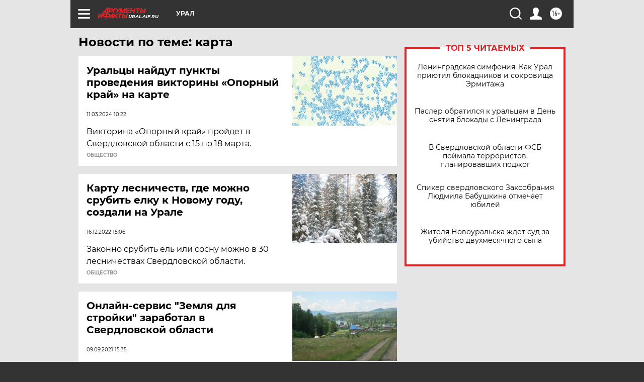

--- FILE ---
content_type: text/html; charset=UTF-8
request_url: https://ural.aif.ru/tag/karta
body_size: 19864
content:
<!DOCTYPE html>
<!--[if IE 8]><html class="ie8"> <![endif]-->
<!--[if gt IE 8]><!--><html lang="ru"> <!--<![endif]-->
<head>
    <!-- created_at 27-01-2026 18:26:59 -->
    <script>
        window.isIndexPage = 0;
        window.isMobileBrowser = 0;
        window.disableSidebarCut = 1;
        window.bannerDebugMode = 0;
    </script>

                
                                    <meta http-equiv="Content-Type" content="text/html; charset=utf-8" >
<meta name="format-detection" content="telephone=no" >
<meta name="viewport" content="width=device-width, user-scalable=no, initial-scale=1.0, maximum-scale=1.0, minimum-scale=1.0" >
<meta http-equiv="X-UA-Compatible" content="IE=edge,chrome=1" >
<meta name="HandheldFriendly" content="true" >
<meta name="format-detection" content="telephone=no" >
<meta name="theme-color" content="#ffffff" >
<meta name="description" content="карта — самые актуальные и последние новости сегодня. Будьте в курсе главных свежих новостных событий дня и последнего часа, фото и видео репортажей на сайте Аргументы и Факты." >
<meta name="facebook-domain-verification" content="jiqbwww7rrqnwzjkizob7wrpmgmwq3" >
        <title>карта — последние новости сегодня | АиФ Урал</title>    <link rel="shortcut icon" type="image/x-icon" href="/favicon.ico" />
    <link rel="icon" type="image/svg+xml" href="/favicon.svg">
    
    <link rel="preload" href="/redesign2018/fonts/montserrat-v15-latin-ext_latin_cyrillic-ext_cyrillic-regular.woff2" as="font" type="font/woff2" crossorigin>
    <link rel="preload" href="/redesign2018/fonts/montserrat-v15-latin-ext_latin_cyrillic-ext_cyrillic-italic.woff2" as="font" type="font/woff2" crossorigin>
    <link rel="preload" href="/redesign2018/fonts/montserrat-v15-latin-ext_latin_cyrillic-ext_cyrillic-700.woff2" as="font" type="font/woff2" crossorigin>
    <link rel="preload" href="/redesign2018/fonts/montserrat-v15-latin-ext_latin_cyrillic-ext_cyrillic-700italic.woff2" as="font" type="font/woff2" crossorigin>
    <link rel="preload" href="/redesign2018/fonts/montserrat-v15-latin-ext_latin_cyrillic-ext_cyrillic-800.woff2" as="font" type="font/woff2" crossorigin>
    <link href="https://ural.aif.ru/tag/karta" rel="canonical" >
<link href="https://ural.aif.ru/redesign2018/css/style.css?5a7" media="all" rel="stylesheet" type="text/css" >
<link href="https://ural.aif.ru/img/icon/apple_touch_icon_57x57.png?5a7" rel="apple-touch-icon" sizes="57x57" >
<link href="https://ural.aif.ru/img/icon/apple_touch_icon_114x114.png?5a7" rel="apple-touch-icon" sizes="114x114" >
<link href="https://ural.aif.ru/img/icon/apple_touch_icon_72x72.png?5a7" rel="apple-touch-icon" sizes="72x72" >
<link href="https://ural.aif.ru/img/icon/apple_touch_icon_144x144.png?5a7" rel="apple-touch-icon" sizes="144x144" >
<link href="https://ural.aif.ru/img/icon/apple-touch-icon.png?5a7" rel="apple-touch-icon" sizes="180x180" >
<link href="https://ural.aif.ru/img/icon/favicon-32x32.png?5a7" rel="icon" type="image/png" sizes="32x32" >
<link href="https://ural.aif.ru/img/icon/favicon-16x16.png?5a7" rel="icon" type="image/png" sizes="16x16" >
<link href="https://ural.aif.ru/img/manifest.json?5a7" rel="manifest" >
<link href="https://ural.aif.ru/img/safari-pinned-tab.svg?5a7" rel="mask-icon" color="#d55b5b" >
<link href="https://ads.betweendigital.com" rel="preconnect" crossorigin="" >
        <script type="text/javascript">
    //<!--
    var isRedesignPage = true;    //-->
</script>
<script type="text/javascript" src="https://ural.aif.ru/js/output/jquery.min.js?5a7"></script>
<script type="text/javascript" src="https://ural.aif.ru/js/output/header_scripts.js?5a7"></script>
<script type="text/javascript">
    //<!--
    var _sf_startpt=(new Date()).getTime()    //-->
</script>
<script type="text/javascript" src="https://yastatic.net/s3/passport-sdk/autofill/v1/sdk-suggest-with-polyfills-latest.js?5a7"></script>
<script type="text/javascript">
    //<!--
    window.YandexAuthParams = {"oauthQueryParams":{"client_id":"b104434ccf5a4638bdfe8a9101264f3c","response_type":"code","redirect_uri":"https:\/\/aif.ru\/oauth\/yandex\/callback"},"tokenPageOrigin":"https:\/\/aif.ru"};    //-->
</script>
<script type="text/javascript">
    //<!--
    function AdFox_getWindowSize() {
    var winWidth,winHeight;
	if( typeof( window.innerWidth ) == 'number' ) {
		//Non-IE
		winWidth = window.innerWidth;
		winHeight = window.innerHeight;
	} else if( document.documentElement && ( document.documentElement.clientWidth || document.documentElement.clientHeight ) ) {
		//IE 6+ in 'standards compliant mode'
		winWidth = document.documentElement.clientWidth;
		winHeight = document.documentElement.clientHeight;
	} else if( document.body && ( document.body.clientWidth || document.body.clientHeight ) ) {
		//IE 4 compatible
		winWidth = document.body.clientWidth;
		winHeight = document.body.clientHeight;
	}
	return {"width":winWidth, "height":winHeight};
}//END function AdFox_getWindowSize

function AdFox_getElementPosition(elemId){
    var elem;
    
    if (document.getElementById) {
		elem = document.getElementById(elemId);
	}
	else if (document.layers) {
		elem = document.elemId;
	}
	else if (document.all) {
		elem = document.all.elemId;
	}
    var w = elem.offsetWidth;
    var h = elem.offsetHeight;	
    var l = 0;
    var t = 0;
	
    while (elem)
    {
        l += elem.offsetLeft;
        t += elem.offsetTop;
        elem = elem.offsetParent;
    }

    return {"left":l, "top":t, "width":w, "height":h};
} //END function AdFox_getElementPosition

function AdFox_getBodyScrollTop(){
	return self.pageYOffset || (document.documentElement && document.documentElement.scrollTop) || (document.body && document.body.scrollTop);
} //END function AdFox_getBodyScrollTop

function AdFox_getBodyScrollLeft(){
	return self.pageXOffset || (document.documentElement && document.documentElement.scrollLeft) || (document.body && document.body.scrollLeft);
}//END function AdFox_getBodyScrollLeft

function AdFox_Scroll(elemId,elemSrc){
   var winPos = AdFox_getWindowSize();
   var winWidth = winPos.width;
   var winHeight = winPos.height;
   var scrollY = AdFox_getBodyScrollTop();
   var scrollX =  AdFox_getBodyScrollLeft();
   var divId = 'AdFox_banner_'+elemId;
   var ltwhPos = AdFox_getElementPosition(divId);
   var lPos = ltwhPos.left;
   var tPos = ltwhPos.top;

   if(scrollY+winHeight+5 >= tPos && scrollX+winWidth+5 >= lPos){
      AdFox_getCodeScript(1,elemId,elemSrc);
	  }else{
	     setTimeout('AdFox_Scroll('+elemId+',"'+elemSrc+'");',100);
	  }
}//End function AdFox_Scroll    //-->
</script>
<script type="text/javascript">
    //<!--
    function AdFox_SetLayerVis(spritename,state){
   document.getElementById(spritename).style.visibility=state;
}

function AdFox_Open(AF_id){
   AdFox_SetLayerVis('AdFox_DivBaseFlash_'+AF_id, "hidden");
   AdFox_SetLayerVis('AdFox_DivOverFlash_'+AF_id, "visible");
}

function AdFox_Close(AF_id){
   AdFox_SetLayerVis('AdFox_DivOverFlash_'+AF_id, "hidden");
   AdFox_SetLayerVis('AdFox_DivBaseFlash_'+AF_id, "visible");
}

function AdFox_getCodeScript(AF_n,AF_id,AF_src){
   var AF_doc;
   if(AF_n<10){
      try{
	     if(document.all && !window.opera){
		    AF_doc = window.frames['AdFox_iframe_'+AF_id].document;
			}else if(document.getElementById){
			         AF_doc = document.getElementById('AdFox_iframe_'+AF_id).contentDocument;
					 }
		 }catch(e){}
    if(AF_doc){
	   AF_doc.write('<scr'+'ipt type="text/javascript" src="'+AF_src+'"><\/scr'+'ipt>');
	   }else{
	      setTimeout('AdFox_getCodeScript('+(++AF_n)+','+AF_id+',"'+AF_src+'");', 100);
		  }
		  }
}

function adfoxSdvigContent(banID, flashWidth, flashHeight){
	var obj = document.getElementById('adfoxBanner'+banID).style;
	if (flashWidth == '100%') obj.width = flashWidth;
	    else obj.width = flashWidth + "px";
	if (flashHeight == '100%') obj.height = flashHeight;
	    else obj.height = flashHeight + "px";
}

function adfoxVisibilityFlash(banName, flashWidth, flashHeight){
    	var obj = document.getElementById(banName).style;
	if (flashWidth == '100%') obj.width = flashWidth;
	    else obj.width = flashWidth + "px";
	if (flashHeight == '100%') obj.height = flashHeight;
	    else obj.height = flashHeight + "px";
}

function adfoxStart(banID, FirShowFlNum, constVisFlashFir, sdvigContent, flash1Width, flash1Height, flash2Width, flash2Height){
	if (FirShowFlNum == 1) adfoxVisibilityFlash('adfoxFlash1'+banID, flash1Width, flash1Height);
	    else if (FirShowFlNum == 2) {
		    adfoxVisibilityFlash('adfoxFlash2'+banID, flash2Width, flash2Height);
	        if (constVisFlashFir == 'yes') adfoxVisibilityFlash('adfoxFlash1'+banID, flash1Width, flash1Height);
		    if (sdvigContent == 'yes') adfoxSdvigContent(banID, flash2Width, flash2Height);
		        else adfoxSdvigContent(banID, flash1Width, flash1Height);
	}
}

function adfoxOpen(banID, constVisFlashFir, sdvigContent, flash2Width, flash2Height){
	var aEventOpenClose = new Image();
	var obj = document.getElementById("aEventOpen"+banID);
	if (obj) aEventOpenClose.src =  obj.title+'&rand='+Math.random()*1000000+'&prb='+Math.random()*1000000;
	adfoxVisibilityFlash('adfoxFlash2'+banID, flash2Width, flash2Height);
	if (constVisFlashFir != 'yes') adfoxVisibilityFlash('adfoxFlash1'+banID, 1, 1);
	if (sdvigContent == 'yes') adfoxSdvigContent(banID, flash2Width, flash2Height);
}


function adfoxClose(banID, constVisFlashFir, sdvigContent, flash1Width, flash1Height){
	var aEventOpenClose = new Image();
	var obj = document.getElementById("aEventClose"+banID);
	if (obj) aEventOpenClose.src =  obj.title+'&rand='+Math.random()*1000000+'&prb='+Math.random()*1000000;
	adfoxVisibilityFlash('adfoxFlash2'+banID, 1, 1);
	if (constVisFlashFir != 'yes') adfoxVisibilityFlash('adfoxFlash1'+banID, flash1Width, flash1Height);
	if (sdvigContent == 'yes') adfoxSdvigContent(banID, flash1Width, flash1Height);
}    //-->
</script>
<script type="text/javascript" async="true" src="https://yandex.ru/ads/system/header-bidding.js?5a7"></script>
<script type="text/javascript" src="https://ad.mail.ru/static/sync-loader.js?5a7"></script>
<script type="text/javascript" async="true" src="https://cdn.skcrtxr.com/roxot-wrapper/js/roxot-manager.js?pid=42c21743-edce-4460-a03e-02dbaef8f162"></script>
<script type="text/javascript" src="https://cdn-rtb.sape.ru/js/uids.js?5a7"></script>
<script type="text/javascript">
    //<!--
        var adfoxBiddersMap = {
    "betweenDigital": "816043",
 "mediasniper": "2218745",
    "myTarget": "810102",
 "buzzoola": "1096246",
 "adfox_roden-media": "3373170",
    "videonow": "2966090", 
 "adfox_adsmart": "1463295",
  "Gnezdo": "3123512",
    "roxot": "3196121",
 "astralab": "2486209",
  "getintent": "3186204",
 "sape": "2758269",
 "adwile": "2733112",
 "hybrid": "2809332"
};
var syncid = window.rb_sync.id;
	  var biddersCpmAdjustmentMap = {
      'adfox_adsmart': 0.6,
	  'Gnezdo': 0.8,
	  'adwile': 0.8
  };

if (window.innerWidth >= 1024) {
var adUnits = [{
        "code": "adfox_153825256063495017",
  "sizes": [[300, 600], [240,400]],
        "bids": [{
                "bidder": "betweenDigital",
                "params": {
                    "placementId": "3235886"
                }
            },{
                "bidder": "myTarget",
                "params": {
                    "placementId": "555209",
"sendTargetRef": "true",
"additional": {
"fpid": syncid
}			
                }
            },{
                "bidder": "hybrid",
                "params": {
                    "placementId": "6582bbf77bc72f59c8b22f65"
                }
            },{
                "bidder": "buzzoola",
                "params": {
                    "placementId": "1252803"
                }
            },{
                "bidder": "videonow",
                "params": {
                    "placementId": "8503533"
                }
            },{
                    "bidder": "adfox_adsmart",
                    "params": {
						p1: 'cqguf',
						p2: 'hhro'
					}
            },{
                    "bidder": "roxot",
                    "params": {
						placementId: '2027d57b-1cff-4693-9a3c-7fe57b3bcd1f',
						sendTargetRef: true
					}
            },{
                    "bidder": "mediasniper",
                    "params": {
						"placementId": "4417"
					}
            },{
                    "bidder": "Gnezdo",
                    "params": {
						"placementId": "354318"
					}
            },{
                    "bidder": "getintent",
                    "params": {
						"placementId": "215_V_aif.ru_D_Top_300x600"
					}
            },{
                    "bidder": "adfox_roden-media",
                    "params": {
						p1: "dilmj",
						p2: "emwl"
					}
            },{
                    "bidder": "astralab",
                    "params": {
						"placementId": "642ad3a28528b410c4990932"
					}
            }
        ]
    },{
        "code": "adfox_150719646019463024",
		"sizes": [[640,480], [640,360]],
        "bids": [{
                "bidder": "adfox_adsmart",
                    "params": {
						p1: 'cmqsb',
						p2: 'ul'
					}
            },{
                "bidder": "sape",
                "params": {
                    "placementId": "872427",
					additional: {
                       sapeFpUids: window.sapeRrbFpUids || []
                   }				
                }
            },{
                "bidder": "roxot",
                "params": {
                    placementId: '2b61dd56-9c9f-4c45-a5f5-98dd5234b8a1',
					sendTargetRef: true
                }
            },{
                "bidder": "getintent",
                "params": {
                    "placementId": "215_V_aif.ru_D_AfterArticle_640х480"
                }
            }
        ]
    },{
        "code": "adfox_149010055036832877",
		"sizes": [[970,250]],
		"bids": [{
                    "bidder": "adfox_roden-media",
                    "params": {
						p1: 'dilmi',
						p2: 'hfln'
					}
            },{
                    "bidder": "buzzoola",
                    "params": {
						"placementId": "1252804"
					}
            },{
                    "bidder": "getintent",
                    "params": {
						"placementId": "215_V_aif.ru_D_Billboard_970x250"
					}
            },{
                "bidder": "astralab",
                "params": {
                    "placementId": "67bf071f4e6965fa7b30fea3"
                }
            },{
                    "bidder": "hybrid",
                    "params": {
						"placementId": "6582bbf77bc72f59c8b22f66"
					}
            },{
                    "bidder": "myTarget",
                    "params": {
						"placementId": "1462991",
"sendTargetRef": "true",
"additional": {
"fpid": syncid
}			
					}
            }			           
        ]        
    },{
        "code": "adfox_149874332414246474",
		"sizes": [[640,360], [300,250], [640,480]],
		"codeType": "combo",
		"bids": [{
                "bidder": "mediasniper",
                "params": {
                    "placementId": "4419"
                }
            },{
                "bidder": "buzzoola",
                "params": {
                    "placementId": "1220692"
                }
            },{
                "bidder": "astralab",
                "params": {
                    "placementId": "66fd25eab13381b469ae4b39"
                }
            },
			{
                    "bidder": "betweenDigital",
                    "params": {
						"placementId": "4502825"
					}
            }
			           
        ]        
    },{
        "code": "adfox_149848658878716687",
		"sizes": [[300,600], [240,400]],
        "bids": [{
                "bidder": "betweenDigital",
                "params": {
                    "placementId": "3377360"
                }
            },{
                "bidder": "roxot",
                "params": {
                    placementId: 'fdaba944-bdaa-4c63-9dd3-af12fc6afbf8',
					sendTargetRef: true
                }
            },{
                "bidder": "sape",
                "params": {
                    "placementId": "872425",
					additional: {
                       sapeFpUids: window.sapeRrbFpUids || []
                   }
                }
            },{
                "bidder": "adwile",
                "params": {
                    "placementId": "27990"
                }
            }
        ]        
    }
],
	syncPixels = [{
    bidder: 'hybrid',
    pixels: [
    "https://www.tns-counter.ru/V13a****idsh_ad/ru/CP1251/tmsec=idsh_dis/",
    "https://www.tns-counter.ru/V13a****idsh_vid/ru/CP1251/tmsec=idsh_aifru-hbrdis/",
    "https://mc.yandex.ru/watch/66716692?page-url=aifru%3Futm_source=dis_hybrid_default%26utm_medium=%26utm_campaign=%26utm_content=%26utm_term=&page-ref="+window.location.href
]
  }
  ];
} else if (window.innerWidth < 1024) {
var adUnits = [{
        "code": "adfox_14987283079885683",
		"sizes": [[300,250], [300,240]],
        "bids": [{
                "bidder": "betweenDigital",
                "params": {
                    "placementId": "2492448"
                }
            },{
                "bidder": "myTarget",
                "params": {
                    "placementId": "226830",
"sendTargetRef": "true",
"additional": {
"fpid": syncid
}			
                }
            },{
                "bidder": "hybrid",
                "params": {
                    "placementId": "6582bbf77bc72f59c8b22f64"
                }
            },{
                "bidder": "mediasniper",
                "params": {
                    "placementId": "4418"
                }
            },{
                "bidder": "buzzoola",
                "params": {
                    "placementId": "563787"
                }
            },{
                "bidder": "roxot",
                "params": {
                    placementId: '20bce8ad-3a5e-435a-964f-47be17e201cf',
					sendTargetRef: true
                }
            },{
                "bidder": "videonow",
                "params": {
                    "placementId": "2577490"
                }
            },{
                "bidder": "adfox_adsmart",
                    "params": {
						p1: 'cqmbg',
						p2: 'ul'
					}
            },{
                    "bidder": "Gnezdo",
                    "params": {
						"placementId": "354316"
					}
            },{
                    "bidder": "getintent",
                    "params": {
						"placementId": "215_V_aif.ru_M_Top_300x250"
					}
            },{
                    "bidder": "adfox_roden-media",
                    "params": {
						p1: "dilmx",
						p2: "hbts"
					}
            },{
                "bidder": "astralab",
                "params": {
                    "placementId": "642ad47d8528b410c4990933"
                }
            }			
        ]        
    },{
        "code": "adfox_153545578261291257",
		"bids": [{
                    "bidder": "sape",
                    "params": {
						"placementId": "872426",
					additional: {
                       sapeFpUids: window.sapeRrbFpUids || []
                   }
					}
            },{
                    "bidder": "roxot",
                    "params": {
						placementId: 'eb2ebb9c-1e7e-4c80-bef7-1e93debf197c',
						sendTargetRef: true
					}
            }
			           
        ]        
    },{
        "code": "adfox_165346609120174064",
		"sizes": [[320,100]],
		"bids": [            
            		{
                    "bidder": "buzzoola",
                    "params": {
						"placementId": "1252806"
					}
            },{
                    "bidder": "getintent",
                    "params": {
						"placementId": "215_V_aif.ru_M_FloorAd_320x100"
					}
            }
			           
        ]        
    },{
        "code": "adfox_155956315896226671",
		"bids": [            
            		{
                    "bidder": "buzzoola",
                    "params": {
						"placementId": "1252805"
					}
            },{
                    "bidder": "sape",
                    "params": {
						"placementId": "887956",
					additional: {
                       sapeFpUids: window.sapeRrbFpUids || []
                   }
					}
            },{
                    "bidder": "myTarget",
                    "params": {
						"placementId": "821424",
"sendTargetRef": "true",
"additional": {
"fpid": syncid
}			
					}
            }
			           
        ]        
    },{
        "code": "adfox_149874332414246474",
		"sizes": [[640,360], [300,250], [640,480]],
		"codeType": "combo",
		"bids": [{
                "bidder": "adfox_roden-media",
                "params": {
					p1: 'dilmk',
					p2: 'hfiu'
				}
            },{
                "bidder": "mediasniper",
                "params": {
                    "placementId": "4419"
                }
            },{
                "bidder": "roxot",
                "params": {
                    placementId: 'ba25b33d-cd61-4c90-8035-ea7d66f011c6',
					sendTargetRef: true
                }
            },{
                "bidder": "adwile",
                "params": {
                    "placementId": "27991"
                }
            },{
                    "bidder": "Gnezdo",
                    "params": {
						"placementId": "354317"
					}
            },{
                    "bidder": "getintent",
                    "params": {
						"placementId": "215_V_aif.ru_M_Comboblock_300x250"
					}
            },{
                    "bidder": "astralab",
                    "params": {
						"placementId": "66fd260fb13381b469ae4b3f"
					}
            },{
                    "bidder": "betweenDigital",
                    "params": {
						"placementId": "4502825"
					}
            }
			]        
    }
],
	syncPixels = [
  {
    bidder: 'hybrid',
    pixels: [
    "https://www.tns-counter.ru/V13a****idsh_ad/ru/CP1251/tmsec=idsh_mob/",
    "https://www.tns-counter.ru/V13a****idsh_vid/ru/CP1251/tmsec=idsh_aifru-hbrmob/",
    "https://mc.yandex.ru/watch/66716692?page-url=aifru%3Futm_source=mob_hybrid_default%26utm_medium=%26utm_campaign=%26utm_content=%26utm_term=&page-ref="+window.location.href
]
  }
  ];
}
var userTimeout = 1500;
window.YaHeaderBiddingSettings = {
    biddersMap: adfoxBiddersMap,
	biddersCpmAdjustmentMap: biddersCpmAdjustmentMap,
    adUnits: adUnits,
    timeout: userTimeout,
    syncPixels: syncPixels	
};    //-->
</script>
<script type="text/javascript">
    //<!--
    window.yaContextCb = window.yaContextCb || []    //-->
</script>
<script type="text/javascript" async="true" src="https://yandex.ru/ads/system/context.js?5a7"></script>
<script type="text/javascript">
    //<!--
    window.EventObserver = {
    observers: {},

    subscribe: function (name, fn) {
        if (!this.observers.hasOwnProperty(name)) {
            this.observers[name] = [];
        }
        this.observers[name].push(fn)
    },
    
    unsubscribe: function (name, fn) {
        if (!this.observers.hasOwnProperty(name)) {
            return;
        }
        this.observers[name] = this.observers[name].filter(function (subscriber) {
            return subscriber !== fn
        })
    },
    
    broadcast: function (name, data) {
        if (!this.observers.hasOwnProperty(name)) {
            return;
        }
        this.observers[name].forEach(function (subscriber) {
            return subscriber(data)
        })
    }
};    //-->
</script>    
    <script>
  var adcm_config ={
    id:1064,
    platformId: 64,
    init: function () {
      window.adcm.call();
    }
  };
</script>
<script src="https://tag.digitaltarget.ru/adcm.js" async></script>    <meta name="yandex-verification" content="44575b069c42e39e" /><meta name="google-site-verification" content="U62sDHlgue3osrNGy7cOyUkCYoiceFwcIM0im-6tbbE" />    <link rel="stylesheet" type="text/css" media="print" href="https://ural.aif.ru/redesign2018/css/print.css?5a7" />
    <base href=""/>
</head><body class="region__ural ">
<div class="overlay"></div>
<!-- Rating@Mail.ru counter -->
<script type="text/javascript">
var _tmr = window._tmr || (window._tmr = []);
_tmr.push({id: "59428", type: "pageView", start: (new Date()).getTime()});
(function (d, w, id) {
  if (d.getElementById(id)) return;
  var ts = d.createElement("script"); ts.type = "text/javascript"; ts.async = true; ts.id = id;
  ts.src = "https://top-fwz1.mail.ru/js/code.js";
  var f = function () {var s = d.getElementsByTagName("script")[0]; s.parentNode.insertBefore(ts, s);};
  if (w.opera == "[object Opera]") { d.addEventListener("DOMContentLoaded", f, false); } else { f(); }
})(document, window, "topmailru-code");
</script><noscript><div>
<img src="https://top-fwz1.mail.ru/counter?id=59428;js=na" style="border:0;position:absolute;left:-9999px;" alt="Top.Mail.Ru" />
</div></noscript>
<!-- //Rating@Mail.ru counter -->



<div class="container" id="container">
    
        <noindex><div class="adv_content bp__body_first adwrapper"><div class="banner_params hide" data-params="{&quot;id&quot;:4921,&quot;num&quot;:1,&quot;place&quot;:&quot;body_first&quot;}"></div>
<!--AdFox START-->
<!--aif_direct-->
<!--Площадка: AIF_fullscreen /  / -->
<!--Тип баннера: FullScreen-->
<!--Расположение: <верх страницы>-->
<div id="adfox_150417328041091508"></div>
<script>     
    window.yaContextCb.push(()=>{
    Ya.adfoxCode.create({
        ownerId: 249933,
        containerId: 'adfox_150417328041091508',
        params: {
            pp: 'g',
            ps: 'cnul',
            p2: 'fptu',
            puid1: ''
        }
    }); 
}); 
</script></div></noindex>
        
        <!--баннер над шапкой--->
                <div class="banner_box">
            <div class="main_banner">
                            </div>
        </div>
                <!--//баннер  над шапкой--->

    <script>
	currentUser = new User();
</script>

<header class="header">
    <div class="count_box_nodisplay">
    <div class="couter_block"><!--LiveInternet counter-->
<script type="text/javascript"><!--
document.write("<img src='https://counter.yadro.ru//hit;AIF?r"+escape(document.referrer)+((typeof(screen)=="undefined")?"":";s"+screen.width+"*"+screen.height+"*"+(screen.colorDepth?screen.colorDepth:screen.pixelDepth))+";u"+escape(document.URL)+";h"+escape(document.title.substring(0,80))+";"+Math.random()+"' width=1 height=1 alt=''>");
//--></script><!--/LiveInternet--></div></div>    <div class="topline">
    <a href="#" class="burger openCloser">
        <div class="burger__wrapper">
            <span class="burger__line"></span>
            <span class="burger__line"></span>
            <span class="burger__line"></span>
        </div>
    </a>

    
    <a href="/" class="logo_box">
                <img width="96" height="22" src="https://ural.aif.ru/redesign2018/img/logo.svg?5a7" alt="Аргументы и Факты">
        <div class="region_url">
            ural.aif.ru        </div>
            </a>
    <div itemscope itemtype="http://schema.org/Organization" class="schema_org">
        <img itemprop="logo" src="https://ural.aif.ru/redesign2018/img/logo.svg?5a7" />
        <a itemprop="url" href="/"></a>
        <meta itemprop="name" content="АО «Аргументы и Факты»" />
        <div itemprop="address" itemscope itemtype="http://schema.org/PostalAddress">
            <meta itemprop="postalCode" content="101000" />
            <meta itemprop="addressLocality" content="Москва" />
            <meta itemprop="streetAddress" content="ул. Мясницкая, д. 42"/>
            <meta itemprop="addressCountry" content="RU"/>
            <a itemprop="telephone" href="tel:+74956465757">+7 (495) 646 57 57</a>
        </div>
    </div>
    <div class="age16 age16_topline">16+</div>
    <a href="#" class="region regionOpenCloser">
        <img width="19" height="25" src="https://ural.aif.ru/redesign2018/img/location.svg?5a7"><span>Урал</span>
    </a>
    <div class="topline__slot">
             </div>

    <!--a class="topline__hashtag" href="https://aif.ru/health/coronavirus/?utm_medium=header&utm_content=covid&utm_source=aif">#остаемсядома</a-->
    <div class="auth_user_status_js">
        <a href="#" class="user auth_link_login_js auth_open_js"><img width="24" height="24" src="https://ural.aif.ru/redesign2018/img/user_ico.svg?5a7"></a>
        <a href="/profile" class="user auth_link_profile_js" style="display: none"><img width="24" height="24" src="https://ural.aif.ru/redesign2018/img/user_ico.svg?5a7"></a>
    </div>
    <div class="search_box">
        <a href="#" class="search_ico searchOpener">
            <img width="24" height="24" src="https://ural.aif.ru/redesign2018/img/search_ico.svg?5a7">
        </a>
        <div class="search_input">
            <form action="/search" id="search_form1">
                <input type="text" name="text" maxlength="50"/>
            </form>
        </div>
    </div>
</div>

<div class="fixed_menu topline">
    <div class="cont_center">
        <a href="#" class="burger openCloser">
            <div class="burger__wrapper">
                <span class="burger__line"></span>
                <span class="burger__line"></span>
                <span class="burger__line"></span>
            </div>
        </a>
        <a href="/" class="logo_box">
                        <img width="96" height="22" src="https://ural.aif.ru/redesign2018/img/logo.svg?5a7" alt="Аргументы и Факты">
            <div class="region_url">
                ural.aif.ru            </div>
                    </a>
        <div class="age16 age16_topline">16+</div>
        <a href="/" class="region regionOpenCloser">
            <img width="19" height="25" src="https://ural.aif.ru/redesign2018/img/location.svg?5a7">
            <span>Урал</span>
        </a>
        <div class="topline__slot">
                    </div>

        <!--a class="topline__hashtag" href="https://aif.ru/health/coronavirus/?utm_medium=header&utm_content=covid&utm_source=aif">#остаемсядома</a-->
        <div class="auth_user_status_js">
            <a href="#" class="user auth_link_login_js auth_open_js"><img width="24" height="24" src="https://ural.aif.ru/redesign2018/img/user_ico.svg?5a7"></a>
            <a href="/profile" class="user auth_link_profile_js" style="display: none"><img width="24" height="24" src="https://ural.aif.ru/redesign2018/img/user_ico.svg?5a7"></a>
        </div>
        <div class="search_box">
            <a href="#" class="search_ico searchOpener">
                <img width="24" height="24" src="https://ural.aif.ru/redesign2018/img/search_ico.svg?5a7">
            </a>
            <div class="search_input">
                <form action="/search">
                    <input type="text" name="text" maxlength="50" >
                </form>
            </div>
        </div>
    </div>
</div>    <div class="regions_box">
    <nav class="cont_center">
        <ul class="regions">
            <li><a href="https://aif.ru?from_menu=1">ФЕДЕРАЛЬНЫЙ</a></li>
            <li><a href="https://spb.aif.ru">САНКТ-ПЕТЕРБУРГ</a></li>

            
                                    <li><a href="https://adigea.aif.ru">Адыгея</a></li>
                
            
                                    <li><a href="https://arh.aif.ru">Архангельск</a></li>
                
            
                
            
                
            
                                    <li><a href="https://astrakhan.aif.ru">Астрахань</a></li>
                
            
                                    <li><a href="https://altai.aif.ru">Барнаул</a></li>
                
            
                                    <li><a href="https://aif.by">Беларусь</a></li>
                
            
                                    <li><a href="https://bel.aif.ru">Белгород</a></li>
                
            
                
            
                                    <li><a href="https://bryansk.aif.ru">Брянск</a></li>
                
            
                                    <li><a href="https://bur.aif.ru">Бурятия</a></li>
                
            
                                    <li><a href="https://vl.aif.ru">Владивосток</a></li>
                
            
                                    <li><a href="https://vlad.aif.ru">Владимир</a></li>
                
            
                                    <li><a href="https://vlg.aif.ru">Волгоград</a></li>
                
            
                                    <li><a href="https://vologda.aif.ru">Вологда</a></li>
                
            
                                    <li><a href="https://vrn.aif.ru">Воронеж</a></li>
                
            
                
            
                                    <li><a href="https://dag.aif.ru">Дагестан</a></li>
                
            
                
            
                                    <li><a href="https://ivanovo.aif.ru">Иваново</a></li>
                
            
                                    <li><a href="https://irk.aif.ru">Иркутск</a></li>
                
            
                                    <li><a href="https://kazan.aif.ru">Казань</a></li>
                
            
                                    <li><a href="https://kzaif.kz">Казахстан</a></li>
                
            
                
            
                                    <li><a href="https://klg.aif.ru">Калининград</a></li>
                
            
                
            
                                    <li><a href="https://kaluga.aif.ru">Калуга</a></li>
                
            
                                    <li><a href="https://kamchatka.aif.ru">Камчатка</a></li>
                
            
                
            
                                    <li><a href="https://karel.aif.ru">Карелия</a></li>
                
            
                                    <li><a href="https://kirov.aif.ru">Киров</a></li>
                
            
                                    <li><a href="https://komi.aif.ru">Коми</a></li>
                
            
                                    <li><a href="https://kostroma.aif.ru">Кострома</a></li>
                
            
                                    <li><a href="https://kuban.aif.ru">Краснодар</a></li>
                
            
                                    <li><a href="https://krsk.aif.ru">Красноярск</a></li>
                
            
                                    <li><a href="https://krym.aif.ru">Крым</a></li>
                
            
                                    <li><a href="https://kuzbass.aif.ru">Кузбасс</a></li>
                
            
                
            
                
            
                                    <li><a href="https://aif.kg">Кыргызстан</a></li>
                
            
                                    <li><a href="https://mar.aif.ru">Марий Эл</a></li>
                
            
                                    <li><a href="https://saransk.aif.ru">Мордовия</a></li>
                
            
                                    <li><a href="https://murmansk.aif.ru">Мурманск</a></li>
                
            
                
            
                                    <li><a href="https://nn.aif.ru">Нижний Новгород</a></li>
                
            
                                    <li><a href="https://nsk.aif.ru">Новосибирск</a></li>
                
            
                
            
                                    <li><a href="https://omsk.aif.ru">Омск</a></li>
                
            
                                    <li><a href="https://oren.aif.ru">Оренбург</a></li>
                
            
                                    <li><a href="https://penza.aif.ru">Пенза</a></li>
                
            
                                    <li><a href="https://perm.aif.ru">Пермь</a></li>
                
            
                                    <li><a href="https://pskov.aif.ru">Псков</a></li>
                
            
                                    <li><a href="https://rostov.aif.ru">Ростов-на-Дону</a></li>
                
            
                                    <li><a href="https://rzn.aif.ru">Рязань</a></li>
                
            
                                    <li><a href="https://samara.aif.ru">Самара</a></li>
                
            
                
            
                                    <li><a href="https://saratov.aif.ru">Саратов</a></li>
                
            
                                    <li><a href="https://sakhalin.aif.ru">Сахалин</a></li>
                
            
                
            
                                    <li><a href="https://smol.aif.ru">Смоленск</a></li>
                
            
                
            
                                    <li><a href="https://stav.aif.ru">Ставрополь</a></li>
                
            
                
            
                                    <li><a href="https://tver.aif.ru">Тверь</a></li>
                
            
                                    <li><a href="https://tlt.aif.ru">Тольятти</a></li>
                
            
                                    <li><a href="https://tomsk.aif.ru">Томск</a></li>
                
            
                                    <li><a href="https://tula.aif.ru">Тула</a></li>
                
            
                                    <li><a href="https://tmn.aif.ru">Тюмень</a></li>
                
            
                                    <li><a href="https://udm.aif.ru">Удмуртия</a></li>
                
            
                
            
                                    <li><a href="https://ul.aif.ru">Ульяновск</a></li>
                
            
                                    <li><a href="https://ural.aif.ru">Урал</a></li>
                
            
                                    <li><a href="https://ufa.aif.ru">Уфа</a></li>
                
            
                
            
                
            
                                    <li><a href="https://hab.aif.ru">Хабаровск</a></li>
                
            
                
            
                                    <li><a href="https://chv.aif.ru">Чебоксары</a></li>
                
            
                                    <li><a href="https://chel.aif.ru">Челябинск</a></li>
                
            
                                    <li><a href="https://chr.aif.ru">Черноземье</a></li>
                
            
                                    <li><a href="https://chita.aif.ru">Чита</a></li>
                
            
                                    <li><a href="https://ugra.aif.ru">Югра</a></li>
                
            
                                    <li><a href="https://yakutia.aif.ru">Якутия</a></li>
                
            
                                    <li><a href="https://yamal.aif.ru">Ямал</a></li>
                
            
                                    <li><a href="https://yar.aif.ru">Ярославль</a></li>
                
                    </ul>
    </nav>
</div>    <div class="top_menu_box">
    <div class="cont_center">
        <nav class="top_menu main_menu_wrapper_js">
                            <ul class="main_menu main_menu_js" id="rubrics">
                                    <li  class="menuItem top_level_item_js">

        <a  href="https://ural.aif.ru/news" title="НОВОСТИ" id="custommenu-10217">НОВОСТИ</a>
    
    </li>                                                <li  class="menuItem top_level_item_js">

        <span  title="Спецпроекты">Спецпроекты</span>
    
            <div class="subrubrics_box submenu_js">
            <ul>
                                                            <li  class="menuItem">

        <a  href="https://ural.aif.ru/education/particulars/trend_4227" title="День знаний" id="custommenu-10775">День знаний</a>
    
    </li>                                                                                <li  class="menuItem">

        <a  href=" http://dobroe.aif.ru/" title="АиФ. Доброе сердце" id="custommenu-6489">АиФ. Доброе сердце</a>
    
    </li>                                                                                <li  class="menuItem">

        <a  href="http://warletters.aif.ru/" title="Письма на фронт" id="custommenu-7838">Письма на фронт</a>
    
    </li>                                                                                <li  class="menuItem">

        <a  href="https://aif.ru/static/1965080" title="Детская книга войны" id="custommenu-9020">Детская книга войны</a>
    
    </li>                                                                                <li  class="menuItem">

        <a  href="https://aif.ru/special" title="Все спецпроекты" id="custommenu-9021">Все спецпроекты</a>
    
    </li>                                                </ul>
        </div>
    </li>                                                <li  data-rubric_id="2287" class="menuItem top_level_item_js">

        <a  href="/incidents" title="ПРОИСШЕСТВИЯ" id="custommenu-6106">ПРОИСШЕСТВИЯ</a>
    
            <div class="subrubrics_box submenu_js">
            <ul>
                                                            <li  data-rubric_id="2288" class="menuItem">

        <a  href="/incidents/criminal" title="Криминал" id="custommenu-6108">Криминал</a>
    
    </li>                                                                                <li  data-rubric_id="3483" class="menuItem">

        <a  href="/incidents/chp" title="ЧП" id="custommenu-6109">ЧП</a>
    
    </li>                                                                                <li  data-rubric_id="3488" class="menuItem">

        <a  href="/incidents/dtp" title="ДТП" id="custommenu-6110">ДТП</a>
    
    </li>                                                </ul>
        </div>
    </li>                                                <li  data-rubric_id="2257" class="menuItem top_level_item_js">

        <a  href="/society" title="ОБЩЕСТВО" id="custommenu-5268">ОБЩЕСТВО</a>
    
            <div class="subrubrics_box submenu_js">
            <ul>
                                                            <li  data-rubric_id="3609" class="menuItem">

        <a  href="/society/situation" title="Ситуация" id="custommenu-6350">Ситуация</a>
    
    </li>                                                                                <li  data-rubric_id="2276" class="menuItem">

        <a  href="/society/science" title="Наука" id="custommenu-6054">Наука</a>
    
    </li>                                                                                <li  data-rubric_id="2257" class="menuItem">

        <a  href="/society" title="Образование" id="custommenu-7342">Образование</a>
    
    </li>                                                                                <li  data-rubric_id="2275" class="menuItem">

        <a  href="/society/persona" title="Персона" id="custommenu-5273">Персона</a>
    
    </li>                                                                                <li  data-rubric_id="2257" class="menuItem">

        <a  href="/society" title="Мнение" id="custommenu-7308">Мнение</a>
    
    </li>                                                                                <li  data-rubric_id="5014" class="menuItem">

        <a  href="/society/faith" title="Вера" id="custommenu-7942">Вера</a>
    
    </li>                                                                                <li  data-rubric_id="6805" class="menuItem">

        <a  href="/society/krugly_stol" title="Круглый стол" id="custommenu-9675">Круглый стол</a>
    
    </li>                                                </ul>
        </div>
    </li>                                                <li  data-rubric_id="2264" class="menuItem top_level_item_js">

        <a  href="/health" title="ЗДОРОВЬЕ" id="custommenu-5271">ЗДОРОВЬЕ</a>
    
            <div class="subrubrics_box submenu_js">
            <ul>
                                                            <li  data-rubric_id="2281" class="menuItem">

        <a  href="/health/situation" title="Ситуация" id="custommenu-6089">Ситуация</a>
    
    </li>                                                                                <li  data-rubric_id="3474" class="menuItem">

        <a  href="/health/advice" title="Советы" id="custommenu-6090">Советы</a>
    
    </li>                                                </ul>
        </div>
    </li>                                                <li  data-rubric_id="2258" class="menuItem top_level_item_js">

        <a  href="/politic" title="ПОЛИТИКА" id="custommenu-5269">ПОЛИТИКА</a>
    
            <div class="subrubrics_box submenu_js">
            <ul>
                                                            <li  data-rubric_id="2259" class="menuItem">

        <a  href="/politic/situation" title="Ситуация" id="custommenu-6059">Ситуация</a>
    
    </li>                                                                                <li  data-rubric_id="2280" class="menuItem">

        <a  href="/politic/person" title="Персона" id="custommenu-5276">Персона</a>
    
    </li>                                                </ul>
        </div>
    </li>                                                <li  data-rubric_id="2267" class="menuItem top_level_item_js">

        <a  href="/economics" title="ЭКОНОМИКА" id="custommenu-7029">ЭКОНОМИКА</a>
    
            <div class="subrubrics_box submenu_js">
            <ul>
                                                            <li  data-rubric_id="2279" class="menuItem">

        <a  href="/economics/money" title="Деньги" id="custommenu-7028">Деньги</a>
    
    </li>                                                </ul>
        </div>
    </li>                                                <li  data-rubric_id="4900" class="menuItem top_level_item_js">

        <a  href="/industry" title="ПРОМЫШЛЕННОСТЬ" id="custommenu-7667">ПРОМЫШЛЕННОСТЬ</a>
    
            <div class="subrubrics_box submenu_js">
            <ul>
                                                            <li  data-rubric_id="4901" class="menuItem">

        <a  href="/industry/transport" title="Транспорт" id="custommenu-7668">Транспорт</a>
    
    </li>                                                                                <li  data-rubric_id="4903" class="menuItem">

        <a  href="/industry/particulars" title="Предприятия" id="custommenu-7670">Предприятия</a>
    
    </li>                                                </ul>
        </div>
    </li>                                                <li  data-rubric_id="2268" class="menuItem top_level_item_js">

        <a  href="/realty" title="НЕДВИЖИМОСТЬ" id="custommenu-6351">НЕДВИЖИМОСТЬ</a>
    
            <div class="subrubrics_box submenu_js">
            <ul>
                                                            <li  data-rubric_id="2269" class="menuItem">

        <a  href="/realty/construction" title="Строительство" id="custommenu-6352">Строительство</a>
    
    </li>                                                </ul>
        </div>
    </li>                                                <li  data-rubric_id="4999" class="menuItem top_level_item_js">

        <a  href="/communalservices" title="ЖКХ" id="custommenu-7929">ЖКХ</a>
    
            <div class="subrubrics_box submenu_js">
            <ul>
                                                            <li  data-rubric_id="5006" class="menuItem">

        <a  href="/communalservices/situation" title="Ситуация" id="custommenu-7930">Ситуация</a>
    
    </li>                                                                                <li  data-rubric_id="5001" class="menuItem">

        <a  href="/communalservices/watersupply" title="Водоснабжение" id="custommenu-7931">Водоснабжение</a>
    
    </li>                                                                                <li  data-rubric_id="5000" class="menuItem">

        <a  href="/communalservices/payments" title="Платежи" id="custommenu-7932">Платежи</a>
    
    </li>                                                </ul>
        </div>
    </li>                                                <li  data-rubric_id="2296" class="menuItem top_level_item_js">

        <a  href="/afisha" title="АФИША" id="custommenu-5580">АФИША</a>
    
            <div class="subrubrics_box submenu_js">
            <ul>
                                                            <li  data-rubric_id="2298" class="menuItem">

        <a  href="/afisha/concert" title="Концерты" id="custommenu-6113">Концерты</a>
    
    </li>                                                                                <li  data-rubric_id="3503" class="menuItem">

        <a  href="/afisha/concert_tour" title="Гастроли" id="custommenu-6114">Гастроли</a>
    
    </li>                                                                                <li  data-rubric_id="3504" class="menuItem">

        <a  href="/afisha/announcement" title="Анонс" id="custommenu-6115">Анонс</a>
    
    </li>                                                                                <li  data-rubric_id="6797" class="menuItem">

        <a  href="/afisha/deti" title="Дети" id="custommenu-9660">Дети</a>
    
    </li>                                                                                <li  data-rubric_id="6798" class="menuItem">

        <a  href="/afisha/vystavki" title="Выставки" id="custommenu-9662">Выставки</a>
    
    </li>                                                                                <li  data-rubric_id="6799" class="menuItem">

        <a  href="/afisha/vecherinki" title="Вечеринки" id="custommenu-9663">Вечеринки</a>
    
    </li>                                                                                <li  data-rubric_id="6800" class="menuItem">

        <a  href="/afisha/interaktiv" title="Интерактив" id="custommenu-9664">Интерактив</a>
    
    </li>                                                                                <li  data-rubric_id="6801" class="menuItem">

        <a  href="/afisha/sport" title="Спорт" id="custommenu-9665">Спорт</a>
    
    </li>                                                </ul>
        </div>
    </li>                                                <li  data-rubric_id="2260" class="menuItem top_level_item_js">

        <a  href="/culture" title="КУЛЬТУРА" id="custommenu-5270">КУЛЬТУРА</a>
    
            <div class="subrubrics_box submenu_js">
            <ul>
                                                            <li  data-rubric_id="2282" class="menuItem">

        <a  href="/culture/event" title="События" id="custommenu-6060">События</a>
    
    </li>                                                                                <li  data-rubric_id="2277" class="menuItem">

        <a  href="/culture/person" title="Персона" id="custommenu-5277">Персона</a>
    
    </li>                                                </ul>
        </div>
    </li>                                                <li  data-rubric_id="2265" class="menuItem top_level_item_js">

        <a  href="/sport" title="СПОРТ" id="custommenu-6093">СПОРТ</a>
    
            <div class="subrubrics_box submenu_js">
            <ul>
                                                            <li  data-rubric_id="2270" class="menuItem">

        <a  href="/sport/football" title="Футбол" id="custommenu-6095">Футбол</a>
    
    </li>                                                                                <li  data-rubric_id="4921" class="menuItem">

        <a  href="/sport/hockey" title="Хоккей" id="custommenu-7779">Хоккей</a>
    
    </li>                                                                                <li  data-rubric_id="3477" class="menuItem">

        <a  href="/sport/other" title="Другие виды" id="custommenu-6097">Другие виды</a>
    
    </li>                                                                                <li  data-rubric_id="2266" class="menuItem">

        <a  href="/sport/persona" title="Персона" id="custommenu-6094">Персона</a>
    
    </li>                                                                                <li  data-rubric_id="3478" class="menuItem">

        <a  href="/sport/structure" title="Инфраструктура" id="custommenu-6098">Инфраструктура</a>
    
    </li>                                                </ul>
        </div>
    </li>                                                <li  data-rubric_id="2261" class="menuItem top_level_item_js">

        <a  href="/auto" title="АВТО" id="custommenu-6065">АВТО</a>
    
            <div class="subrubrics_box submenu_js">
            <ul>
                                                            <li  data-rubric_id="2278" class="menuItem">

        <a  href="/auto/advice" title="Советы" id="custommenu-6066">Советы</a>
    
    </li>                                                </ul>
        </div>
    </li>                                                <li  data-rubric_id="4512" class="menuItem top_level_item_js">

        <a  href="/dontknows" title="ВОПРОС-ОТВЕТ" id="custommenu-7033">ВОПРОС-ОТВЕТ</a>
    
            <div class="subrubrics_box submenu_js">
            <ul>
                                                            <li  data-rubric_id="4513" class="menuItem">

        <a  href="/dontknows/answer" title="Ответы" id="custommenu-7339">Ответы</a>
    
    </li>                                                                                <li  data-rubric_id="4514" class="menuItem">

        <a  href="/dontknows/instruction" title="Памятки и инструкция" id="custommenu-7340">Памятки и инструкция</a>
    
    </li>                                                </ul>
        </div>
    </li>                                            </ul>

            <ul id="projects" class="specprojects static_submenu_js"></ul>
            <div class="right_box">
                <div class="fresh_number">
    <h3>Свежий номер</h3>
    <a href="/gazeta/number/59286" class="number_box">
                    <img loading="lazy" src="https://aif-s3.aif.ru/images/044/753/49c75988bc5c9897c2c5eeaea86773d3.webp" width="91" height="120">
                <div class="text">
            № 3. 21/01/2026 <br /> «АиФ-Урал»        </div>
    </a>
</div>
<div class="links_box">
    <a href="/gazeta">Издания</a>
</div>
                <div class="sharings_box">
    <span>АиФ в социальных сетях</span>
    <ul class="soc">
                <li>
        <a href="https://vk.com/aifural_ru" rel="nofollow" target="_blank">
            <img src="https://aif.ru/redesign2018/img/sharings/vk.svg">
        </a>
    </li>
        <li>
        <a href="https://ok.ru/uralaif" rel="nofollow" target="_blank">
            <img src="https://aif.ru/redesign2018/img/sharings/ok.svg">
        </a>
    </li>
        <li>
        <a href="https://www.youtube.com/@user-zc1cb7lr5i" rel="nofollow" target="_blank">
            <img src="https://aif.ru/redesign2018/img/sharings/youtube.svg">
        </a>
    </li>
            <li>
        <a href="https://t.me/AifUral" rel="nofollow" target="_blank">
            <img src="https://aif.ru/redesign2018/img/sharings/tg.svg">
        </a>
    </li>
        <li>
            <a class="rss_button_black" href="/rss/all.php" target="_blank">
                <img src="https://ural.aif.ru/redesign2018/img/sharings/waflya.svg?5a7" />
            </a>
        </li>
                <li>
        <a href="https://itunes.apple.com/ru/app/argumenty-i-fakty/id333210003?mt=8" rel="nofollow" target="_blank">
            <img src="https://aif.ru/redesign2018/img/sharings/apple.svg">
        </a>
    </li>
        <li>
        <a href="https://play.google.com/store/apps/details?id=com.mobilein.aif&feature=search_result#?t=W251bGwsMSwxLDEsImNvbS5tb2JpbGVpbi5haWYiXQ" rel="nofollow" target="_blank">
            <img src="https://aif.ru/redesign2018/img/sharings/androd.svg">
        </a>
    </li>
    </ul>
</div>
            </div>
        </nav>
    </div>
</div></header>            	<div class="content_containers_wrapper_js">
        <div class="content_body  content_container_js">
            <div class="content">
                                <div class="title_box">
    <h1>Новости по теме: карта</h1>
</div>
<section class="article_list content_list_js">
        
<div class="list_item" data-item-id="5002206">
            <a href="https://ural.aif.ru/society/uralcy_naydut_punkty_provedeniya_viktoriny_opornyy_kray_na_karte" class="img_box no_title_element_js">
            <img loading="lazy" title="" src="https://aif-s3.aif.ru/images/036/169/017727ec1135185d84496d9668a01769.JPG" />
        </a>
    
    <div class="text_box_only_title title_element_js">
        <div class="box_info">
            <a href="https://ural.aif.ru/society/uralcy_naydut_punkty_provedeniya_viktoriny_opornyy_kray_na_karte"><span class="item_text__title">Уральцы найдут пункты проведения викторины «Опорный край» на карте</span></a>
        </div>
    </div>

    <div class="text_box no_title_element_js">
        <div class="box_info">
            <a href="https://ural.aif.ru/society/uralcy_naydut_punkty_provedeniya_viktoriny_opornyy_kray_na_karte"><span class="item_text__title">Уральцы найдут пункты проведения викторины «Опорный край» на карте</span></a>
            <span class="text_box__date">11.03.2024 10:22</span>
        </div>
        <span>Викторина «Опорный край» пройдет в Свердловской области с 15 по 18 марта.</span>
    </div>

            <a href="https://ural.aif.ru/society" class="rubric_link no_title_element_js">ОБЩЕСТВО</a>
    </div>
<div class="list_item" data-item-id="4365566">
            <a href="https://ural.aif.ru/society/kartu_lesnichestv_gde_mozhno_srubit_elku_k_novomu_godu_sozdali_na_urale" class="img_box no_title_element_js">
            <img loading="lazy" title="" src="https://aif-s3.aif.ru/images/030/509/8bd8efe0c9cc606762b8af8fcccdc52c.JPG" />
        </a>
    
    <div class="text_box_only_title title_element_js">
        <div class="box_info">
            <a href="https://ural.aif.ru/society/kartu_lesnichestv_gde_mozhno_srubit_elku_k_novomu_godu_sozdali_na_urale"><span class="item_text__title">Карту лесничеств, где можно срубить елку к Новому году, создали на Урале</span></a>
        </div>
    </div>

    <div class="text_box no_title_element_js">
        <div class="box_info">
            <a href="https://ural.aif.ru/society/kartu_lesnichestv_gde_mozhno_srubit_elku_k_novomu_godu_sozdali_na_urale"><span class="item_text__title">Карту лесничеств, где можно срубить елку к Новому году, создали на Урале</span></a>
            <span class="text_box__date">16.12.2022 15:06</span>
        </div>
        <span>Законно срубить ель или сосну можно в 30 лесничествах Свердловской области.</span>
    </div>

            <a href="https://ural.aif.ru/society" class="rubric_link no_title_element_js">ОБЩЕСТВО</a>
    </div>
<div class="list_item" data-item-id="3751414">
            <a href="https://ural.aif.ru/realty/onlayn-servis_zemlya_dlya_stroyki_zarabotal_v_sverdlovskoy_oblasti" class="img_box no_title_element_js">
            <img loading="lazy" title="" src="https://aif-s3.aif.ru/images/025/019/23ed5083ce22e0107034e4e8168fee7c.jpg" />
        </a>
    
    <div class="text_box_only_title title_element_js">
        <div class="box_info">
            <a href="https://ural.aif.ru/realty/onlayn-servis_zemlya_dlya_stroyki_zarabotal_v_sverdlovskoy_oblasti"><span class="item_text__title">Онлайн-сервис "Земля для стройки" заработал в Свердловской области</span></a>
        </div>
    </div>

    <div class="text_box no_title_element_js">
        <div class="box_info">
            <a href="https://ural.aif.ru/realty/onlayn-servis_zemlya_dlya_stroyki_zarabotal_v_sverdlovskoy_oblasti"><span class="item_text__title">Онлайн-сервис "Земля для стройки" заработал в Свердловской области</span></a>
            <span class="text_box__date">09.09.2021 15:35</span>
        </div>
        <span>На специальном сайте Публичной кадастровой карты 8 сентября 2021 года заработал новый сервис под названием "Земля для стройки". Найти свободный участок и узнать стоимость может любой человек</span>
    </div>

            <a href="https://ural.aif.ru/realty" class="rubric_link no_title_element_js">НЕДВИЖИМОСТЬ</a>
    </div>
<div class="list_item" data-item-id="3746991">
            <a href="https://ural.aif.ru/society/situation/na_vyborah_uralskim_pensioneram_podaryat_produktovye_karty_na_150_rubley" class="img_box no_title_element_js">
            <img loading="lazy" title="" src="https://aif-s3.aif.ru/images/024/980/4677fb0eb0d1f65045e329b9b248bb87.jpg" />
        </a>
    
    <div class="text_box_only_title title_element_js">
        <div class="box_info">
            <a href="https://ural.aif.ru/society/situation/na_vyborah_uralskim_pensioneram_podaryat_produktovye_karty_na_150_rubley"><span class="item_text__title">На выборах уральским пенсионерам подарят продуктовые карты на 150 рублей</span></a>
        </div>
    </div>

    <div class="text_box no_title_element_js">
        <div class="box_info">
            <a href="https://ural.aif.ru/society/situation/na_vyborah_uralskim_pensioneram_podaryat_produktovye_karty_na_150_rubley"><span class="item_text__title">На выборах уральским пенсионерам подарят продуктовые карты на 150 рублей</span></a>
            <span class="text_box__date">06.09.2021 17:44</span>
        </div>
        <span>О том, что пожилым людям подготовят «подарочные карты», которые можно будет потратить в продуктовых магазинах стало известно в конце августа</span>
    </div>

            <a href="https://ural.aif.ru/society/situation" class="rubric_link no_title_element_js">Ситуация</a>
    </div>
<div class="list_item" data-item-id="3521382">
            <a href="https://ural.aif.ru/society/v_ekaterinburge_u_pensionerki_vykrali_kartu_i_tut_zhe_spisali_3_tysyachi" class="img_box no_title_element_js">
            <img loading="lazy" title="" src="https://aif-s3.aif.ru/images/022/965/03b4be9bfff4a73f7c0d0eda5af311c8.jpg" />
        </a>
    
    <div class="text_box_only_title title_element_js">
        <div class="box_info">
            <a href="https://ural.aif.ru/society/v_ekaterinburge_u_pensionerki_vykrali_kartu_i_tut_zhe_spisali_3_tysyachi"><span class="item_text__title">В Екатеринбурге у пенсионерки выкрали карту и тут же списали 3 тысячи</span></a>
        </div>
    </div>

    <div class="text_box no_title_element_js">
        <div class="box_info">
            <a href="https://ural.aif.ru/society/v_ekaterinburge_u_pensionerki_vykrali_kartu_i_tut_zhe_spisali_3_tysyachi"><span class="item_text__title">В Екатеринбурге у пенсионерки выкрали карту и тут же списали 3 тысячи</span></a>
            <span class="text_box__date">03.03.2021 10:53</span>
        </div>
        <span>Злоумышленница похитила банковскую карту у пенсионерки прямо на кассе.</span>
    </div>

            <a href="https://ural.aif.ru/society" class="rubric_link no_title_element_js">ОБЩЕСТВО</a>
    </div>
<div class="list_item" data-item-id="3462555">
            <a href="https://ural.aif.ru/infographic/rospotrebnadzor_opublikoval_kartu_zabolevaemosti_covid-19_na_urale" class="img_box no_title_element_js">
            <img loading="lazy" title="" src="https://aif-s3.aif.ru/images/022/449/a81f1ec23200954c00de1372829ec470.jpg" />
        </a>
    
    <div class="text_box_only_title title_element_js">
        <div class="box_info">
            <a href="https://ural.aif.ru/infographic/rospotrebnadzor_opublikoval_kartu_zabolevaemosti_covid-19_na_urale"><span class="item_text__title">Роспотребнадзор опубликовал карту заболеваемости COVID-19 на Урале</span></a>
        </div>
    </div>

    <div class="text_box no_title_element_js">
        <div class="box_info">
            <a href="https://ural.aif.ru/infographic/rospotrebnadzor_opublikoval_kartu_zabolevaemosti_covid-19_na_urale"><span class="item_text__title">Роспотребнадзор опубликовал карту заболеваемости COVID-19 на Урале</span></a>
            <span class="text_box__date">11.01.2021 17:16</span>
        </div>
        <span>По данным роспотребнадзора на 11 января, Екатеринбург лидирует среди городов Свердловской области по числу заболевших коронавирусом.</span>
    </div>

            <a href="https://ural.aif.ru/infographic" class="rubric_link no_title_element_js">Инфографика</a>
    </div>
<div class="list_item" data-item-id="3308007">
            <a href="https://ural.aif.ru/economics/kak_stat_finansovym_guru_pyat_vrednyh_privychek_kotorye_meshayut_zarabotat" class="img_box no_title_element_js">
            <img loading="lazy" title="" src="https://aif-s3.aif.ru/images/021/098/7cb279654de10d9a38bf8e41b8a2870d.jpeg" />
        </a>
    
    <div class="text_box_only_title title_element_js">
        <div class="box_info">
            <a href="https://ural.aif.ru/economics/kak_stat_finansovym_guru_pyat_vrednyh_privychek_kotorye_meshayut_zarabotat"><span class="item_text__title">Как стать финансовым гуру. Пять вредных привычек, которые мешают заработать</span></a>
        </div>
    </div>

    <div class="text_box no_title_element_js">
        <div class="box_info">
            <a href="https://ural.aif.ru/economics/kak_stat_finansovym_guru_pyat_vrednyh_privychek_kotorye_meshayut_zarabotat"><span class="item_text__title">Как стать финансовым гуру. Пять вредных привычек, которые мешают заработать</span></a>
            <span class="text_box__date">25.08.2020 16:27</span>
        </div>
        <span>Финансы поют романсы? Скорее всего, вы в числе тех, кто следует вредным привычкам при пользовании банковскими продуктами. Или вообще не используете возможности, которые они предоставляют</span>
    </div>

            <a href="https://ural.aif.ru/economics" class="rubric_link no_title_element_js">ЭКОНОМИКА</a>
    </div>
<div class="list_item" data-item-id="3201969">
            <a href="https://ural.aif.ru/society/cifrovizaciya_urala_byudzhetnikov_i_glubinku_podklyuchayut_k_socialnym_servisam" class="img_box no_title_element_js">
            <img loading="lazy" title="" src="https://aif-s3.aif.ru/images/020/183/78605dab1b9eb3cf5ea0d4c4ca5108fc.jpg" />
        </a>
    
    <div class="text_box_only_title title_element_js">
        <div class="box_info">
            <a href="https://ural.aif.ru/society/cifrovizaciya_urala_byudzhetnikov_i_glubinku_podklyuchayut_k_socialnym_servisam"><span class="item_text__title">Цифровизация Урала. Бюджетников и глубинку подключают к социальным сервисам</span></a>
        </div>
    </div>

    <div class="text_box no_title_element_js">
        <div class="box_info">
            <a href="https://ural.aif.ru/society/cifrovizaciya_urala_byudzhetnikov_i_glubinku_podklyuchayut_k_socialnym_servisam"><span class="item_text__title">Цифровизация Урала. Бюджетников и глубинку подключают к социальным сервисам</span></a>
            <span class="text_box__date">20.05.2020 16:35</span>
        </div>
        <span>В Свердловской области подключение социальных объектов к интернету в рамках национальной программы «Цифровая экономика Российской Федерации» идёт с опережением графика.</span>
    </div>

            <a href="https://ural.aif.ru/society" class="rubric_link no_title_element_js">ОБЩЕСТВО</a>
    </div>
<div class="list_item" data-item-id="3187620">
            <a href="https://ural.aif.ru/health/gde_nashli_koronavirus_v_sverdlovskoy_oblasti_53_tochki_na_karte" class="img_box no_title_element_js">
            <img loading="lazy" title="" src="https://aif-s3.aif.ru/images/020/055/d6e517158a935f2aa8ee82f6b5d3c7c4.jpg" />
        </a>
    
    <div class="text_box_only_title title_element_js">
        <div class="box_info">
            <a href="https://ural.aif.ru/health/gde_nashli_koronavirus_v_sverdlovskoy_oblasti_53_tochki_na_karte"><span class="item_text__title">Где есть коронавирус в Свердловской области? 53 точки на карте</span></a>
        </div>
    </div>

    <div class="text_box no_title_element_js">
        <div class="box_info">
            <a href="https://ural.aif.ru/health/gde_nashli_koronavirus_v_sverdlovskoy_oblasti_53_tochki_na_karte"><span class="item_text__title">Где есть коронавирус в Свердловской области? 53 точки на карте</span></a>
            <span class="text_box__date">07.05.2020 13:42</span>
        </div>
        <span>По данным Роспотребнадзора и оперштаба по борьбе с COVID-19, в Свердловской области к 7 мая за все время пандемии выявлено 1429 случаев заражения. В каких городах Свердловской области нашли коронавирус?</span>
    </div>

            <a href="https://ural.aif.ru/health" class="rubric_link no_title_element_js">ЗДОРОВЬЕ</a>
    </div>
<div class="list_item" data-item-id="3183211">
            <a href="https://ural.aif.ru/health/v_kakih_gorodah_sverdlovskoy_oblasti_vyyavili_koronavirus_40_tochek_na_karte" class="img_box no_title_element_js">
            <img loading="lazy" title="" src="https://aif-s3.aif.ru/images/020/015/cbeec861a38def677aa1210687969466.jpg" />
        </a>
    
    <div class="text_box_only_title title_element_js">
        <div class="box_info">
            <a href="https://ural.aif.ru/health/v_kakih_gorodah_sverdlovskoy_oblasti_vyyavili_koronavirus_40_tochek_na_karte"><span class="item_text__title">В каких городах Свердловской области выявили коронавирус? 40 точек на карте</span></a>
        </div>
    </div>

    <div class="text_box no_title_element_js">
        <div class="box_info">
            <a href="https://ural.aif.ru/health/v_kakih_gorodah_sverdlovskoy_oblasti_vyyavili_koronavirus_40_tochek_na_karte"><span class="item_text__title">В каких городах Свердловской области выявили коронавирус? 40 точек на карте</span></a>
            <span class="text_box__date">02.05.2020 13:02</span>
        </div>
        <span>Карта распространения коронавируса на 1 мая.</span>
    </div>

            <a href="https://ural.aif.ru/health" class="rubric_link no_title_element_js">ЗДОРОВЬЕ</a>
    </div>
<div class="list_item" data-item-id="3175751">
            <a href="https://ural.aif.ru/health/v_kakih_rayonah_ekaterinburga_nashli_koronavirus" class="img_box no_title_element_js">
            <img loading="lazy" title="" src="https://aif-s3.aif.ru/images/019/948/c5fc333a1d1395cd855f0418dfb4f35e.png" />
        </a>
    
    <div class="text_box_only_title title_element_js">
        <div class="box_info">
            <a href="https://ural.aif.ru/health/v_kakih_rayonah_ekaterinburga_nashli_koronavirus"><span class="item_text__title">В каких районах Екатеринбурга нашли коронавирус?</span></a>
        </div>
    </div>

    <div class="text_box no_title_element_js">
        <div class="box_info">
            <a href="https://ural.aif.ru/health/v_kakih_rayonah_ekaterinburga_nashli_koronavirus"><span class="item_text__title">В каких районах Екатеринбурга нашли коронавирус?</span></a>
            <span class="text_box__date">25.04.2020 12:24</span>
        </div>
        <span>Управление Роспотребнадзора составило карту распространения коронавируса в Екатеринбурге.</span>
    </div>

            <a href="https://ural.aif.ru/health" class="rubric_link no_title_element_js">ЗДОРОВЬЕ</a>
    </div>
<div class="list_item" data-item-id="2605817">
            <a href="https://ural.aif.ru/society/situation/v_kakih_rayonah_stolicy_urala_obnovyat_trotuary_do_konca_2018_goda" class="img_box no_title_element_js">
            <img loading="lazy" title="" src="https://aif-s3.aif.ru/images/014/909/4e169c2c422057925a9644a6b6c19f2c.jpg" />
        </a>
    
    <div class="text_box_only_title title_element_js">
        <div class="box_info">
            <a href="https://ural.aif.ru/society/situation/v_kakih_rayonah_stolicy_urala_obnovyat_trotuary_do_konca_2018_goda"><span class="item_text__title">В каких районах столицы Урала обновят тротуары до конца 2018 года?</span></a>
        </div>
    </div>

    <div class="text_box no_title_element_js">
        <div class="box_info">
            <a href="https://ural.aif.ru/society/situation/v_kakih_rayonah_stolicy_urala_obnovyat_trotuary_do_konca_2018_goda"><span class="item_text__title">В каких районах столицы Урала обновят тротуары до конца 2018 года?</span></a>
            <span class="text_box__date">16.08.2018 18:01</span>
        </div>
        <span>В некоторых районах работа выполнена, иным – предстоит большая задача</span>
    </div>

            <a href="https://ural.aif.ru/society/situation" class="rubric_link no_title_element_js">Ситуация</a>
    </div>
<div class="list_item" data-item-id="2597152">
            <a href="https://ural.aif.ru/society/situation/trezvyy_yubiley_gde_zapretyat_prodazhu_alkogolya_na_295-letie_ekaterinburga" class="img_box no_title_element_js">
            <img loading="lazy" title="" src="https://aif-s3.aif.ru/images/014/830/ac5a9af4dbe436a6fa3613926717a424.jpg" />
        </a>
    
    <div class="text_box_only_title title_element_js">
        <div class="box_info">
            <a href="https://ural.aif.ru/society/situation/trezvyy_yubiley_gde_zapretyat_prodazhu_alkogolya_na_295-letie_ekaterinburga"><span class="item_text__title">Трезвый юбилей. Где запретят продажу алкоголя на 295-летие Екатеринбурга?</span></a>
        </div>
    </div>

    <div class="text_box no_title_element_js">
        <div class="box_info">
            <a href="https://ural.aif.ru/society/situation/trezvyy_yubiley_gde_zapretyat_prodazhu_alkogolya_na_295-letie_ekaterinburga"><span class="item_text__title">Трезвый юбилей. Где запретят продажу алкоголя на 295-летие Екатеринбурга?</span></a>
            <span class="text_box__date">07.08.2018 10:30</span>
        </div>
        <span>График и территории ограничения розничной продажи алкогольной продукции.</span>
    </div>

            <a href="https://ural.aif.ru/society/situation" class="rubric_link no_title_element_js">Ситуация</a>
    </div>
<div class="list_item" data-item-id="2536558">
            <a href="https://ural.aif.ru/society/situation/oficialno_gde_v_ekaterinburge_ne_priparkovatsya_na_period_chm-2018" class="img_box no_title_element_js">
            <img loading="lazy" title="" src="https://aif-s3.aif.ru/images/014/272/0c442ce0defd6c07925228ac2be50b6d.jpg" />
        </a>
    
    <div class="text_box_only_title title_element_js">
        <div class="box_info">
            <a href="https://ural.aif.ru/society/situation/oficialno_gde_v_ekaterinburge_ne_priparkovatsya_na_period_chm-2018"><span class="item_text__title">Официально. Где в Екатеринбурге не припарковаться на период ЧМ-2018?</span></a>
        </div>
    </div>

    <div class="text_box no_title_element_js">
        <div class="box_info">
            <a href="https://ural.aif.ru/society/situation/oficialno_gde_v_ekaterinburge_ne_priparkovatsya_na_period_chm-2018"><span class="item_text__title">Официально. Где в Екатеринбурге не припарковаться на период ЧМ-2018?</span></a>
            <span class="text_box__date">23.05.2018 13:53</span>
        </div>
        <span>На 19 участках дорог появятся знаки «Остановка запрещена» и «Работает эвакуатор».</span>
    </div>

            <a href="https://ural.aif.ru/society/situation" class="rubric_link no_title_element_js">Ситуация</a>
    </div>
<div class="list_item" data-item-id="2536267">
            <a href="https://ural.aif.ru/society/subbotnik_protiv_raka_gde_v_ekaterinburge_proveritsya_na_onkologiyu" class="img_box no_title_element_js">
            <img loading="lazy" title="" src="https://aif-s3.aif.ru/images/014/270/499b231ba6b7288d22ed5c85f4507f0b.jpg" />
        </a>
    
    <div class="text_box_only_title title_element_js">
        <div class="box_info">
            <a href="https://ural.aif.ru/society/subbotnik_protiv_raka_gde_v_ekaterinburge_proveritsya_na_onkologiyu"><span class="item_text__title">«Субботник против рака». Где в Екатеринбурге провериться на онкологию?</span></a>
        </div>
    </div>

    <div class="text_box no_title_element_js">
        <div class="box_info">
            <a href="https://ural.aif.ru/society/subbotnik_protiv_raka_gde_v_ekaterinburge_proveritsya_na_onkologiyu"><span class="item_text__title">«Субботник против рака». Где в Екатеринбурге провериться на онкологию?</span></a>
            <span class="text_box__date">23.05.2018 10:29</span>
        </div>
        <span>Традиционная акция пройдет 26 мая в поликлиниках города – карта и список.</span>
    </div>

            <a href="https://ural.aif.ru/society" class="rubric_link no_title_element_js">ОБЩЕСТВО</a>
    </div></section>
    <a href="#" class="more_btn more_btn_js">загрузить ещё</a>

<script type="text/javascript">
    $(document).ready(function () {
        $('.more_btn_js').loadMore({
            ajax: {url: '/tag/karta'},
            listSelector: '.content_list_js'
        });
    });
</script>

                            </div>
                            <div class="right_column">
                    <div class="content_sticky_column_js">
                    <noindex><div class="adv_content bp__header300x250 adwrapper mbottom10 topToDown"><div class="banner_params hide" data-params="{&quot;id&quot;:5424,&quot;num&quot;:1,&quot;place&quot;:&quot;header300x250&quot;}"></div>
<center>


<!--AdFox START-->
<!--aif_direct-->
<!--Площадка: AIF.ru / * / *-->
<!--Тип баннера: 240x400/300x250_верх_сетки-->
<!--Расположение: <верх страницы>-->
<div id="adfox_153825256063495017"></div>
<script>
window.yaContextCb.push(()=>{
    Ya.adfoxCode.create({
      ownerId: 249933,
        containerId: 'adfox_153825256063495017',
        params: {
            pp: 'g',
            ps: 'chxs',
            p2: 'fqve',
            puid1: ''
          }
    });
});
</script>

</center></div></noindex>
            <section class="top5">
    <div class="top_decor">
        <div class="red_line"></div>
        <h3>Топ 5 читаемых</h3>
        <div class="red_line"></div>
    </div>
            <ul>
                            <li>
                    <a href="https://ural.aif.ru/pobeda/forgevictory/leningradskaya-simfoniya-kak-ural-priyutil-blokadnikov-i-sokrovishcha-ermitazha">
                        Ленинградская симфония. Как Урал приютил блокадников и сокровища Эрмитажа                    </a>
                </li>
                            <li>
                    <a href="https://ural.aif.ru/society/pasler-obratilsya-k-uralcam-v-den-snyatiya-blokady-s-leningrada">
                        Паслер обратился к уральцам в День снятия блокады с Ленинграда                    </a>
                </li>
                            <li>
                    <a href="https://ural.aif.ru/incidents/criminal/v-sverdlovskoy-oblasti-fsb-poymala-terroristov-planirovavshih-podzhog">
                        В Свердловской области ФСБ поймала террористов, планировавших поджог                    </a>
                </li>
                            <li>
                    <a href="https://ural.aif.ru/society/persona/spiker-sverdlovskogo-zaksobraniya-lyudmila-babushkina-otmechaet-yubiley">
                        Спикер свердловского Заксобрания Людмила Бабушкина отмечает юбилей                    </a>
                </li>
                            <li>
                    <a href="https://ural.aif.ru/incidents/criminal/zhitelya-novouralska-zhdyot-sud-za-ubiystvo-dvuhmesyachnogo-syna">
                        Жителя Новоуральска ждёт суд за убийство двухмесячного сына                    </a>
                </li>
                    </ul>
    </section>

<div class="tizer">
                        </div>

    
<div class="topToDownPoint"></div>
                    </div>
                </div>
                <div class="endTopToDown_js"></div>
                    </div>
    </div>

    
    <div class="cont_center">
            </div>
        

    <!-- segment footer -->
    <footer>
    <div class="cont_center">
        <div class="footer_wrapper">
            <div class="footer_col">
                <div class="footer_logo">
                    <img src="https://ural.aif.ru/redesign2018/img/white_logo.svg?5a7" alt="ural.aif.ru">
                    <div class="region_url">
                        ural.aif.ru                    </div>
                </div>
            </div>
            <div class="footer_col">
                <nav class="footer_menu">
                    <ul>
                    <li>
            <a href="https://ural.aif.ru/static/1312395">Реклама</a>
        </li>
                            <li>
            <a href="https://aif.ru/subscribe">Подписка на сайт</a>
        </li>
                            <li>
            <a href="https://aif.ru/pc">Пресс-центр</a>
        </li>
                            <li>
            <a href="https://aif.ru/shop">Магазин PDF-версий</a>
        </li>
                            <li>
            <a href="https://subscr.aif.ru/">Онлайн-подписка на еженедельник «АиФ»</a>
        </li>
                            <li>
            <a href="https://ural.aif.ru/static/1088349">Обратная связь</a>
        </li>
                <li class="error_rep"><a href="/contacts#anchor=error_form">СООБЩИТЬ В РЕДАКЦИЮ ОБ ОШИБКЕ</a></li>
</ul>

                </nav>
                <div class="footer_text">
                    <p><b>2026 АО «Аргументы и Факты»&nbsp;</b>Генеральный директор Руслан Новиков. Главный редактор Михаил<span rel="pastemarkerend" id="pastemarkerend78054"></span> Чкаников. Директор по развитию цифрового направления и новым медиа АиФ.ru Денис Халаимов. Первый заместитель главного редактора, шеф-редактор сайта Рукобратский В. А.</p>

<p><span rel="pastemarkerend" id="pastemarkerend66732"> СМИ «aif.ru» зарегистрировано в Федеральной службе по надзору в сфере связи, информационных технологий и массовых коммуникаций (РОСКОМНАДЗОР), регистрационный номер Эл № ФС 77-78200 от 06 апреля 2020 г. Учредитель: АО «Аргументы и факты». Интернет-сайт «aif.ru» функционирует при финансовой поддержке Министерства цифрового развития, связи и массовых коммуникаций Российской Федерации.<span rel="pastemarkerend" id="pastemarkerend89278"></span></span></p>

<p>e-mail: glavred@aif.ru, тел. +7 (495) 646 57 57. 16+</p>

<p>Все права защищены. Копирование и использование полных материалов запрещено, частичное цитирование возможно только при условии гиперссылки на сайт www.aif.ru. </p>                </div>
                <div class="counters">
                                                                    <div class="couter_block"><!-- begin of Top100 logo -->

	<div id='top100counter_bottom'  ></div>
	

<script type="text/javascript">
var _top100q = _top100q || [];

_top100q.push(["setAccount", "125100"]);
_top100q.push(["trackPageviewByLogo", document.getElementById("top100counter_bottom")]);

(function(){
 var top100 = document.createElement("script"); top100.type = "text/javascript";

 top100.async = true;
 top100.src = ("https:" == document.location.protocol ? "https:" : "https:") + "//st.top100.ru/pack/pack.min.js";
 var s = document.getElementsByTagName("script")[0]; s.parentNode.insertBefore(top100, s);
})();
</script>
<!-- end of Top100 logo --></div><div class="couter_block"><!--LiveInternet logo-->
<a href="https://www.liveinternet.ru/click;AIF"
target=_blank><img src="https://counter.yadro.ru//logo;AIF?22.2"
title="LiveInternet: показано число просмотров за 24 часа, посетителей за 24 часа и за сегодня"
alt="" border=0 width=88 height=31></a>
<!--/LiveInternet--></div><div class="couter_block"><style type="text/css">
		.rambler_partner{
			text-align:center; 
			width: 105px; 
			height: 31px; 
			line-height: 31px; 
			font: 0.7em'PT Sans', sans-serif;
			display: table-cell;
			vertical-align: middle;
		}
		.rambler_partner a{
			color: #666666; 
			text-decoration: none;
		}
		.rambler_partner a:hover{
			text-decoration: underline;
		}
	</style>
	<div class="rambler_partner"><a href="https://www.rambler.ru/" target="_blank">Партнер рамблера</a></div></div>
                        
                        <div class="footer-link">
                            <a href="https://appgallery.huawei.com/app/C101189759" rel="nofollow" target="_blank">
                                <img src="https://ural.aif.ru/redesign2018/img/huawei.png?5a7" />
                            </a>
                        </div>

                        <div class="age16">16+</div>

                        <div class="count_box_nodisplay">
                            <div class="couter_block"><!-- Yandex.Metrika counter -->
<script type="text/javascript" >
    (function (d, w, c) {
        (w[c] = w[c] || []).push(function() {
            try {
                w.yaCounter51369400 = new Ya.Metrika2({
                    id:51369400,
                    clickmap:true,
                    trackLinks:true,
                    accurateTrackBounce:true,
                    webvisor:true
                });
            } catch(e) { }
        });

        var n = d.getElementsByTagName("script")[0],
            s = d.createElement("script"),
            f = function () { n.parentNode.insertBefore(s, n); };
        s.type = "text/javascript";
        s.async = true;
        s.src = "https://mc.yandex.ru/metrika/tag.js";

        if (w.opera == "[object Opera]") {
            d.addEventListener("DOMContentLoaded", f, false);
        } else { f(); }
    })(document, window, "yandex_metrika_callbacks2");
</script>
<noscript><div><img src="https://mc.yandex.ru/watch/51369400" style="position:absolute; left:-9999px;" alt="" /></div></noscript>
<!-- /Yandex.Metrika counter --></div><div class="couter_block"><!-- tns-counter.ru --> 
<script language="JavaScript" type="text/javascript"> 
    var img = new Image();
    img.src = 'https://www.tns-counter.ru/V13a***R>' + document.referrer.replace(/\*/g,'%2a') + '*aif_ru/ru/UTF-8/tmsec=mx3_aif_ru/' + Math.round(Math.random() * 1000000000);
</script> 
<noscript> 
    <img src="https://www.tns-counter.ru/V13a****aif_ru/ru/UTF-8/tmsec=mx3_aif_ru/" width="1" height="1" alt="">
</noscript> </div>
                                                                                </div>

                                                            </div>
            </div>
        </div>
    </div>

    <script type='text/javascript'>
        $(document).ready(function(){
            window.CookieMessenger('CookieMessenger');
        });
        </script></footer>



<!-- Footer Scripts -->
<script type="text/javascript" src="https://ural.aif.ru/js/output/delayed.js?5a7"></script>
<script type="text/javascript">
    //<!--
    $(document).ready(function() { $('.header').headerJs(); });    //-->
</script>
<script type="text/javascript">
    //<!--
    ((counterHostname) => {
        window.MSCounter = {
            counterHostname: counterHostname
        };
        window.mscounterCallbacks = window.mscounterCallbacks || [];
        window.mscounterCallbacks.push(() => {
            msCounterExampleCom = new MSCounter.counter({
                    'account':'aif_ru',
                    'tmsec': 'aif_ru',
                    'autohit' : true
                });
        });
  
        const newScript = document.createElement('script');
        newScript.async = true;
        newScript.src = `${counterHostname}/ncc/counter.js`;
 
        const referenceNode = document.querySelector('script');
        if (referenceNode) {
            referenceNode.parentNode.insertBefore(newScript, referenceNode);
        } else {
            document.firstElementChild.appendChild(newScript);
        }
    })('https://tns-counter.ru/');    //-->
</script></div>


<div class="full_screen_adv no_portr no_lands no_desc"><!--Место для фулскрина--></div>
<a id="backgr_link"></a>
</body>
</html>

--- FILE ---
content_type: text/html
request_url: https://tns-counter.ru/nc01a**R%3Eundefined*aif_ru/ru/UTF-8/tmsec=aif_ru/386158806***
body_size: -72
content:
D9A7780D6978BD28X1769520424:D9A7780D6978BD28X1769520424